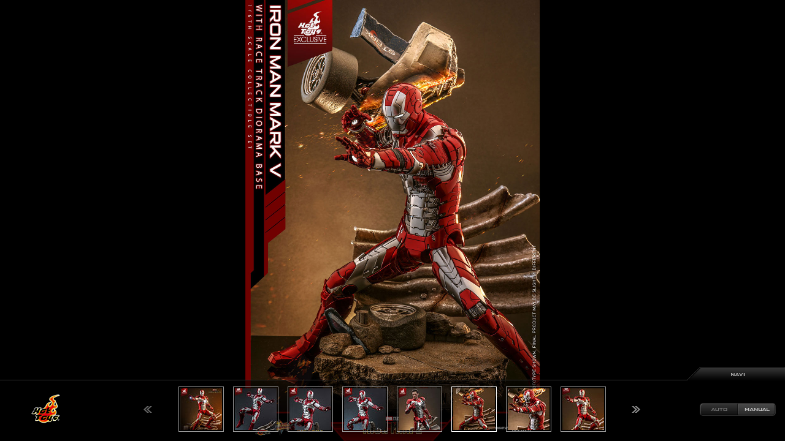

--- FILE ---
content_type: text/html; charset=UTF-8
request_url: https://www.hottoys.jp/catalog/flash/imgview.php?product_id=ht4905&thum_id=6
body_size: 6430
content:
<!DOCTYPE HTML PUBLIC "-//W3C//DTD HTML 4.01 Transitional//EN">
<html>
<head>
<meta name="viewport" content="width=device-width">
<meta http-equiv="Content-Type" content="text/html; charset=UTF-8">
<meta http-equiv="content-style-type" content="text/css">
<meta http-equiv="content-script-type" content="text/javascript">
<meta http-equiv="content-language" content="ja">
<meta http-equiv="imagetoolbar" content="no">
<meta name="author" content="HOT TOYS JAPAN" lang="ja">
<meta name="copyright" content="(C) HOT TOYS JAPAN CO., INC.">
<meta name="keywords" content="キーワード" lang="ja">
<meta name="description" content="ディスクリプション" lang="ja">
<title>Catalog Image Viewer | 株式会社ホットトイズジャパン</title>
<link rev="made" href="mailto:info@hottoys.jp">
<link rel="index" href="/home.html">
<link type="text/css" href="../../common/css/import.css" rel="stylesheet" />
<link type="text/css" href="../../common/css/print.css" rel="stylesheet" media="print" />
<link type="text/css" href="../../css/slick.css" rel="stylesheet" />
<link type="text/css" href="../../css/imgview.css" rel="stylesheet" />
<script type="text/javascript" src="../../common/js/default.js"></script>
<script type="text/javascript" src="../../common/js/AC_RunActiveContent.js"></script>
<script src="https://ajax.googleapis.com/ajax/libs/jquery/3.2.1/jquery.min.js"></script>
<script src="../../js/lib.js" charset="utf-8"></script>
</head>
<body>
<div class="catalog">
  <ul class="item-slider">
<li><img data-lazy="../../catalog/swfdata/ht4905/imgview_image/up_1.jpg"></li><li><img data-lazy="../../catalog/swfdata/ht4905/imgview_image/up_2.jpg"></li><li><img data-lazy="../../catalog/swfdata/ht4905/imgview_image/up_3.jpg"></li><li><img data-lazy="../../catalog/swfdata/ht4905/imgview_image/up_4.jpg"></li><li><img data-lazy="../../catalog/swfdata/ht4905/imgview_image/up_5.jpg"></li><li><img src="../../catalog/swfdata/ht4905/imgview_image/up_6.jpg"></li><li><img data-lazy="../../catalog/swfdata/ht4905/imgview_image/up_7.jpg"></li><li><img data-lazy="../../catalog/swfdata/ht4905/imgview_image/up_8.jpg"></li><li><img data-lazy="../../catalog/swfdata/ht4905/imgview_image/up_9.jpg"></li><li><img data-lazy="../../catalog/swfdata/ht4905/imgview_image/up_10.jpg"></li><li><img data-lazy="../../catalog/swfdata/ht4905/imgview_image/up_11.jpg"></li><li><img data-lazy="../../catalog/swfdata/ht4905/imgview_image/up_12.jpg"></li><li><img data-lazy="../../catalog/swfdata/ht4905/imgview_image/up_13.jpg"></li>  </ul>
  <div class="nav">
    <p class="nav-title">NAVIGATION</p>
    <div>
      <p class="logo"><img src="../../splash/image/logo_hottoys.png" alt="Hot Toys" width="80" height="80"></p>
      <div id="nav-slides">
        <ul class="nav-slider">
<li><img src="../../catalog/swfdata/ht4905/imgview_image/tn_1.jpg"></li><li><img src="../../catalog/swfdata/ht4905/imgview_image/tn_2.jpg"></li><li><img src="../../catalog/swfdata/ht4905/imgview_image/tn_3.jpg"></li><li><img src="../../catalog/swfdata/ht4905/imgview_image/tn_4.jpg"></li><li><img src="../../catalog/swfdata/ht4905/imgview_image/tn_5.jpg"></li><li><img src="../../catalog/swfdata/ht4905/imgview_image/tn_6.jpg"></li><li><img src="../../catalog/swfdata/ht4905/imgview_image/tn_7.jpg"></li><li><img src="../../catalog/swfdata/ht4905/imgview_image/tn_8.jpg"></li><li><img src="../../catalog/swfdata/ht4905/imgview_image/tn_9.jpg"></li><li><img src="../../catalog/swfdata/ht4905/imgview_image/tn_10.jpg"></li><li><img src="../../catalog/swfdata/ht4905/imgview_image/tn_11.jpg"></li><li><img src="../../catalog/swfdata/ht4905/imgview_image/tn_12.jpg"></li><li><img src="../../catalog/swfdata/ht4905/imgview_image/tn_13.jpg"></li>        </ul>
        <!-- <div class="active-line"></div> -->
      </div>
      <ul class="nav-btns">
        <li class="auto">AUTO</li><li class="manual active">MANUAL</li>
      </ul>
    </div>
  </div>
</div>
<script>
$(function(){
  $('.item-slider').slick({
    slidesToShow: 1,
    slidesToScroll: 1,
    infinite: false,
    fade: true,
    touchThreshold: 100,
  }).on('beforeChange', function(event, slick, currentSlide, nextSlide) {
    $('.nav-slider .slick-slide').removeClass('is-on');
  }).on('afterChange', function (event, slick, currentSlide, nextSlide) {
        $('.nav-slider .slick-slide').eq(currentSlide).addClass('is-on');
    });
  $('.nav-slider').slick({
    slidesToShow: 8,
    slidesToScroll: 8,
    arrows: true,
    infinite: false,
  });

  // 画像高さ
  var hh = $(window).height();
  $('.item-slider .slick-track').height(hh);
  $('.item-slider img').height(hh);
  $(window).on('resize',function(){
  var hh = $(window).height();
    $('.item-slider .slick-track').height(hh);
    $('.item-slider img').height(hh);
  });
  // AUTO/MANUAL
  $('.nav-btns li').click(function() {
    $('.nav-btns li').removeClass('active');
    $(this).addClass('active');

    if ($(this).hasClass('auto')) {
      $('.nav-title').next('div').slideUp(300);
      $('.item-slider').addClass('fade');
    } else {
      $('.item-slider').removeClass('fade');
    }
    if ( $('.item-slider').hasClass('fade') ) {
      $('.item-slider').slick("setOption",{
        speed: 800,
        autoplay: true,
        pauseOnHover: false
      },true);
     }
  });


  $('.nav-slider li').click(function() {
    $('.item-slider').removeClass('fade');
    $('.item-slider').slick("setOption",{
      autoplay: false
    },true);
    $('.manual').addClass('active');
    $('.auto').removeClass('active');

    // サムネクリックで該当スライドへ移動
    var index = $('.nav-slider li').index(this);
    $('.item-slider').slick('slickGoTo', parseInt(index));
  });


  // NAVIGATIONボタン
    $('.nav-title').click(function() {
      $(this).next('div').slideToggle(300);
    });

  var url = $(location).attr('href');
  if(url.indexOf("thum_id=") != -1){
    var slNum = 6;
    $('.item-slider').slick('slickGoTo', slNum - 1);

    $('.nav-slider').slick('slickGoTo', slNum - 1);
  }

});
</script>
<script type="text/javascript">
var gaJsHost = (("https:" == document.location.protocol) ? "https://ssl." : "http://www.");
document.write(unescape("%3Cscript src='" + gaJsHost + "google-analytics.com/ga.js <http://analytics.com/ga.js> ' type='text/javascript'%3E%3C/script%3E"));
</script>
<script type="text/javascript">
try {
var pageTracker = _gat._getTracker("UA-7021860-1");
pageTracker._trackPageview();
} catch(err) {}</script>

</body>
</html>

--- FILE ---
content_type: text/css
request_url: https://www.hottoys.jp/common/css/print.css
body_size: 170
content:
@charset "utf-8";

/* print
----------------------------------------------------------- */

@media print {
*{
	color: #000000;
}
body {
	background: #FFFFFF;
	font-size: medium;
	padding:0;
	}
	
a:link,
a:visited {
	text-decoration:underline;
	}

	}